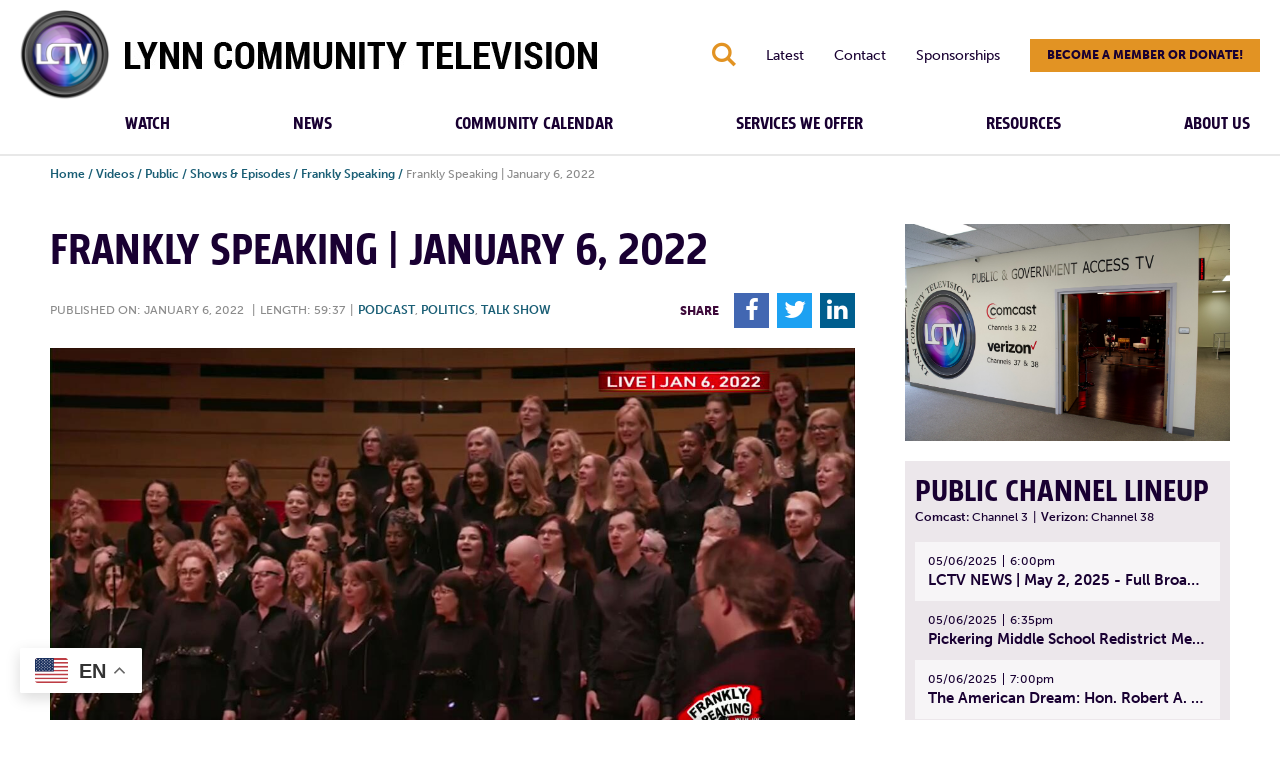

--- FILE ---
content_type: application/javascript
request_url: https://lynntv.org/wp-content/themes/lynntv2021/dist/js/scripts.min.js?ver=1.0.1
body_size: 6705
content:
"use strict";var hammerscripts={};jQuery(function(s){s(".ham-expand-wrapper").expand(),s("header .hamburger").on("click",function(e){e.preventDefault(),s("html").toggleClass("nav-open"),s(this).toggleClass("is-active")}),hammerscripts.getUrlVars=function(){for(var e,t=[],a=window.location.href.slice(window.location.href.indexOf("?")+1).split("&"),i=0;i<a.length;i++)e=a[i].split("="),t.push(e[0]),t[e[0]]=e[1];return t},s(".social-share .nw").click(function(){var e=s(window).width()/2-450,t=s(window).height()/2-300;return window.open(s(this).attr("href"),"Share!","width=900, height=600, top="+t+", left="+e),!1}),s(".wp-block-gallery").each(function(e){s(this).append('<div class="gallery-pagination swiper-pagination"></div><div class="gallery-button-prev swiper-button-prev"></div><div class="gallery-button-next swiper-button-next"></div>')}),setTimeout(function(){new Swiper(".wp-block-gallery",{wrapperClass:"blocks-gallery-grid",slideClass:"blocks-gallery-item",slidesPerView:1,pagination:{el:".gallery-pagination",clickable:!0},navigation:{nextEl:".gallery-button-next",prevEl:".gallery-button-prev"}})},50),MicroModal.init({});var e=s(".back-to-top");s(window).scroll(function(){900<s(window).scrollTop()?e.addClass("show"):e.removeClass("show")}),e.on("click",function(e){e.preventDefault(),s("html, body").animate({scrollTop:0},"400")}),hammerscripts.hammerScrollTo=function(e,t,a,i){if(a=a||0,e){var n=!0;return i&&(i=e.offset().top-a,jQuery(document).scrollTop()-i<=0&&(n=!1)),n&&(t=t||500,jQuery("html, body").animate({scrollTop:e.offset().top-a},t,function(){})),!1}};var t,a=s("header").outerHeight()+0+50;s(document).on("click",'a[href^="#"]',function(e){e.preventDefault(),t=s(s.attr(this,"href")),hammerscripts.hammerScrollTo(t,800,a,!1)}),window.location.hash&&(t=s(window.location.hash),hammerscripts.hammerScrollTo(t,800,a,!1)),hammerscripts.ajaxSimple=function(e,t){var a=2<arguments.length&&void 0!==arguments[2]?arguments[2]:"post",i=3<arguments.length?arguments[3]:void 0,n=4<arguments.length?arguments[4]:void 0,o=s(".results-wrap .loader-wrap");s.ajax({type:"post",url:bloginfo.ajax_url,dataType:"json",data:{action:e,query:t,post_type:a},beforeSend:function(e){o.addClass("loading")},success:function(e){var t;e&&(t=e.content,bloginfo.current_page=1,bloginfo.posts=e.posts,bloginfo.max_page=e.max_page,""!=t&&setTimeout(function(){i.html(t),o.removeClass("loading")},1200),0<n.length&&(e.max_page<2?n.hide():n.show()))}})}}),function(t){t(".gfield.fileupload input").each(function(){var e=t(this),a=e.closest(".gfield").find(".gfield_label");a.html();e.on("change",function(e){var t="";this.files&&1<this.files.length?t=(this.getAttribute("data-multiple-caption")||"").replace("{count}",this.files.length):e.target.value&&(t=e.target.value.split("\\").pop()),a.html(t)}),e.on("focus",function(){e.addClass("has-focus")}).on("blur",function(){e.removeClass("has-focus")})})}(jQuery,(window,document)),function(n){n.expand=function(a,e){var i=this;i.init=function(){i.setup(),i.closeAll()},i.setup=function(){var t=n(a);t.addClass("js").on("click",".ham-expand-btn",function(e){e.preventDefault(),t.toggleClass("open"),i.change()}),n(window).on("resize",function(){i.change()})},i.change=function(){var e=n(a);e.hasClass("open")?e.css({maxHeight:i.getMaxHeight()}):e.css({maxHeight:i.getMinHeight()})},i.closeAll=function(){n(a).removeClass("open").css({maxHeight:i.getMinHeight()})},i.getMinHeight=function(){return n(a).find(".ham-expand-btn").outerHeight(!0)},i.getMaxHeight=function(){return n(a).find(".ham-expand-content").outerHeight(!0)+i.getMinHeight()},i.init()},n.fn.expand=function(t){return this.each(function(){var e;void 0===n(this).data("expand")&&(e=new n.expand(this,t),n(this).data("expand",e))})}}(jQuery),jQuery(function(o){var e,t,s;Modernizr.mq("only screen and (max-width: 550px)")&&o(".block.team-member-row .team-member").on("click",".view-bio",function(e){o(this).toggleClass("active"),o(this).closest(".content").toggleClass("open"),o(this).text(function(e,t){return"View Bio"===t?"Close Bio":"View Bio"})}),Modernizr.mq("only screen and (max-width: 767px)")&&o(".nav-wrap .main-nav > li").each(function(){var e;o(this).find("> .sub-menu").length&&(e=o(this).find("> a").clone().empty().addClass("opener"),o(this).append(e),o(this).find("> a.opener").on("click",function(e){e.preventDefault(),o(this).parent().siblings().removeClass("open"),o(this).parent().toggleClass("open")}).next(".sub-menu").prepend(o("<li/>")))}),Modernizr.mq("only screen and (min-width: 768px)")&&(o(window).scroll(function(){50<=o(window).scrollTop()?o("body").addClass("sticky"):o("body").removeClass("sticky")}),o(".block.team-member-row").on("click",".team-member",function(e){e.preventDefault();var t=o(this).attr("id"),e=o(this).closest(".team-member-row").find(".bios-wrap");o(this).hasClass("active")?(o(this).removeClass("active opacity").siblings().removeClass("opacity"),e.removeClass("open"),e.find(".team-bio").filter('[data-id*="'+t+'"]').removeClass("active")):(o(this).siblings().addClass("opacity").removeClass("active"),o(this).addClass("active").removeClass("opacity"),e.find(".team-bio").removeClass("active"),e.addClass("open"),e.find(".team-bio").filter('[data-id*="'+t+'"]').addClass("active"))}),o(".team-bio").on("click",".close-bio",function(e){e.preventDefault();var t=o(this).closest(".team-bio"),e=t.data("id");t.removeClass("active"),o(this).closest(".bios-wrap").removeClass("open"),o(".team-member-row").find(".team-member").filter('[id*="'+e+'"]').removeClass("active")})),e=window.location.href.split("?"),t="",(t=1<e.length?hammerscripts.getUrlVars().tab:t)&&setTimeout(function(){console.log(o('.tabs-nav button[data-id="#'+t+'"]')),o('.tabs-nav button[data-id="#'+t+'"]').trigger("click")},200),o("article .share-icon").on("click",function(e){e.preventDefault(),o(this).toggleClass("active"),o(this).closest(".blog-content").find(".social-share").toggleClass("open")}),o(".nav-wrap-outer.desktop .search-trigger").on("click",function(e){e.preventDefault(),o("html").toggleClass("search-open"),o(this).toggleClass("active")}),o(".schedule-filter select").on("change",function(e){var t=o(this).val();o(this).closest(".schedule-outer-wrap").find(".programs-wrap .program").each(function(){o(this).data("date")===t||"all"===t?o(this).show():o(this).hide()})}),s=window.location.href.split("?"),o(".archive-filter").on("click","button",function(e){e.preventDefault();var t,a="",i=o(".results-wrap .ajax-results"),n=o("#feed_load_more"),e=o(this).data("type");o(this).hasClass("active")?(o(this).removeClass("active"),a="all",0<s.length&&(t=s[0],window.history.replaceState({},null,t))):(a=o(this).data("cat"),o(this).addClass("active").siblings().removeClass("active"),0<s.length&&(t=s[0],window.history.replaceState({},null,t+"?cat="+a))),hammerscripts.ajaxSimple("ham_filter_ajax",a,e,i,n)})});